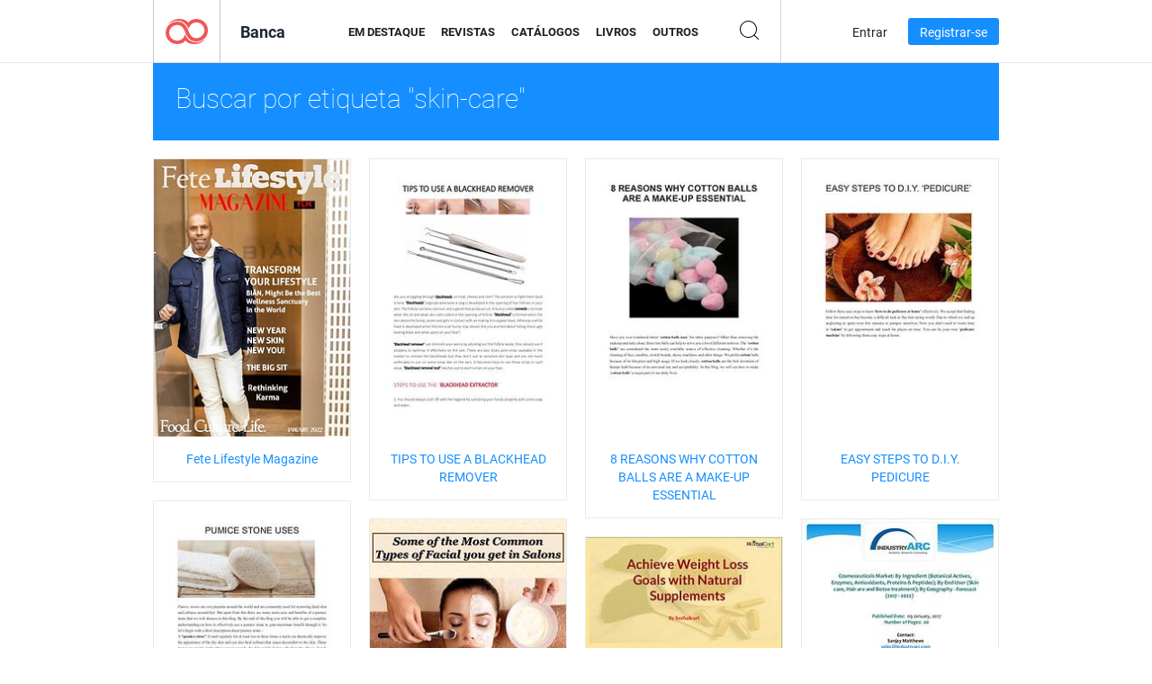

--- FILE ---
content_type: text/html; charset=UTF-8
request_url: https://newsstand.joomag.com/pt-BR/tag/skin-care
body_size: 7394
content:
<!DOCTYPE html>
<html
        lang="pt-BR"
        class="  jm-desktop"
        data-fb-app-id="185909391439821"
>
<head>
    <meta charset="utf-8">
    <meta http-equiv="X-UA-Compatible" content="IE=edge,chrome=1"/>
    <meta http-equiv="Content-Type" content="text/html; charset=utf-8"/>
    <meta name="csrf-token" content="Uhg_Af1VvmqJ_Y9gowwSZ0gwzTd2wc9F05o6iDQ-5z6M2cn4kZQz9QmsRV9Km_T--xoVqwxyAxl6RlSy_A1zDg">
    
    <title>Banca Joomag: Marcado com skin-care</title>

        <meta name="description" content="Publicação digital marcada com skin-care na Banca Joomag.
"/>
    <meta name="keywords" content="Joomag, banca digital, revista digital interativa, emagazine, revistas online, revista digital, revistas digitais, revista online, revista interativa, plataforma para publicação de revistas digitais interativas, venda de revistas, venda de revistas online, revista gratuita, revistas para smartphones, melhor revista, assinatura de revista, revista para android, revista pdf online, revista digital online, revista para ipad
"/>
    <meta property="fb:app_id" content="185909391439821"/>
    <meta property="og:description" content="Publicação digital marcada com skin-care na Banca Joomag.
"/>
    
    <meta property="og:title" content="Banca Joomag: Marcado com skin-care"/>
    
                <link rel="next" href="https://newsstand.joomag.com/pt-BR/tag/skin-care?page=2" />
                    <link rel="canonical" href="https://newsstand.joomag.com/pt-BR/tag/skin-care" />
    
    <script type="text/javascript" src="https://static.joomag.com/static/js/joomag.js?_=6.13.7"></script>

            <script type="text/javascript" data-cookieconsent="ignore">
            var dataLayer = [
                {
                    'name': '',
                    'email': '',
                    'user_id': '',
                    'account_id': '',
                    'account_plan': '',
                    'is_reader': false,
                    'is_owner': false,
                    'reg_date_timestamp': 0,
                    'hsc_token': '',
                    'office_code': ''
                }
            ];

            
                    </script>

        <!-- Google Tag Manager -->
        <script data-cookieconsent="ignore">(function(w,d,s,l,i){w[l]=w[l]||[];w[l].push({'gtm.start':
                    new Date().getTime(),event:'gtm.js'});var f=d.getElementsByTagName(s)[0],
                j=d.createElement(s),dl=l!='dataLayer'?'&l='+l:'';j.async=true;j.src=
                'https://www.googletagmanager.com/gtm.js?id='+i+dl;f.parentNode.insertBefore(j,f);
            })(window,document,'script','dataLayer','GTM-WVG733');</script>
        <!-- End Google Tag Manager -->
    
    <script type="text/javascript">
        (function(){
            var ie=function(){for(var a=3,b=document.createElement("div"),c=b.getElementsByTagName("i");b.innerHTML="\x3c!--[if gt IE "+ ++a+"]><i></i><![endif]--\x3e",c[0];);return 4<a?a:void 0}();

                if (ie < 9) {
                window.location.href = 'https://www.joomag.com/pt-BR/not-supported-browser';
            }
            })();
    </script>

            <link rel="apple-touch-icon" sizes="180x180" href=https://app.joomag.com/assets/ico/app/apple-touch-icon.png>
    
            <link rel="mask-icon" href="https://app.joomag.com//assets/ico/safari-pinned-tab.svg" color="#158fff">
    
            <link rel="icon" type="image/png" sizes="32x32" href=https://app.joomag.com/assets/ico/favicon-32x32.png>
        <link rel="icon" type="image/png" sizes="16x16" href=https://app.joomag.com/assets/ico/favicon-16x16.png>
    
    <!-- Error?-->
            <link type="text/css" rel="stylesheet" href="https://static.joomag.com/static/css/joomag.css?_=6.13.7" />
    
    <script type="text/javascript" src="//use.typekit.net/olb8zpk.js"></script>
    <script type="text/javascript">try{Typekit.load();}catch(e){}</script>
    <link type="text/css" rel="stylesheet" href=https://app.joomag.com/assets/fonts/fonts.css />

    <link type="text/css" rel="stylesheet" href="https://static.joomag.com/static/css/pages/newsstand.css?_=6.13.7" />
    <!-- HTML5 shim and Respond.js IE8 support of HTML5 elements and media queries -->
    <!--[if lt IE 9]>
    <script src="/assets/js/ie/html5shiv.js"></script>
    <script src="/assets/js/ie/respond.min.js"></script>
    <![endif]-->

    <script type="text/javascript" src="https://static.joomag.com/static/js/pages/newsstand.js?_=6.13.7"></script>    <script type="text/javascript" src="https://app.joomag.com//static/locale/pt-BR.js?_=6.13.7"></script>

    
        <script>
        (function(i,s,o,g,r,a,m){i['GoogleAnalyticsObject']=r;i[r]=i[r]||function(){
            (i[r].q=i[r].q||[]).push(arguments)},i[r].l=1*new Date();a=s.createElement(o),
                m=s.getElementsByTagName(o)[0];a.async=1;a.src=g;m.parentNode.insertBefore(a,m)
        })(window,document,'script','//www.google-analytics.com/analytics.js','ga');

        ga('create', "UA-7054419-13", "newsstand.joomag.com");

        
                ga('send', 'pageview');
    </script>
    

    

            <script>
                window.intercomSettings = {"app_id":"ue3kdzui"};
            </script>

            <script id="Cookiebot" src="https://consent.cookiebot.com/uc.js" data-cbid="bb88d228-984f-4d2c-b2ec-9d951dcda17c"
                data-blockingmode="auto" type="text/javascript"
                data-culture="pt"
                data-georegions="{'region':'AT, BE, BG, CY, CZ, DE, DK, EE, ES, FI, FR, GR, HR, HU, IE, IT, LT, LU, LV, MT, NL, PL, PT, RO, SE, SI, SK, GB','cbid':'4a9f286a-b352-4636-9d11-6f206899f7f9'},{'region':'US-06','cbid':'ee318ebf-3d44-4733-ba6f-e41dc7db7ef4'}"></script>
    
            <base href="https://app.joomag.com/">
    </head>
<body data-environment="production" class="">
<!-- Google Tag Manager (noscript) -->
<noscript><iframe src="https://www.googletagmanager.com/ns.html?id=GTM-WVG733"
                  height="0" width="0" style="display:none;visibility:hidden"></iframe></noscript>
<!-- End Google Tag Manager (noscript) -->

    
<header class="j-header j-header-newsstand">
    <div class="container j-newsstand-header-container">
        <div class="j-header-nav navbar navbar-default" data-opened-page="newsstand">
            <div class="j-logo-container navbar-header">
                <a href="https://newsstand.joomag.com/pt-BR/featured" title="Início" rel="home">
                    <img class="j-logo" src="https://app.joomag.com/p.gif" alt="Início" />
                </a>
            </div>
            <div class="j-header-page-title">
                Banca            </div>
            <nav class="j-main-navbar">
                <div class="j-head-navigation-wrapper">
                    <ul class="nav navbar-nav" role="navigation">
                        <li>
                            <a href="https://newsstand.joomag.com/pt-BR/featured" data-page="featured">
                                Em Destaque                            </a>
                        </li>
                        <li>
                            <a href="https://newsstand.joomag.com/pt-BR/magazines" data-page="magazines">
                                Revistas                            </a>
                        </li>
                        <li>
                            <a href="https://newsstand.joomag.com/pt-BR/catalogues" data-page="catalogues">
                                Catálogos                            </a>
                        </li>
                        <li>
                            <a href="https://newsstand.joomag.com/pt-BR/e-books" data-page="e-books">
                                Livros                            </a>
                        </li>
                        <li>
                            <a href="https://newsstand.joomag.com/pt-BR/others" data-page="others">
                                Outros                            </a>
                        </li>
                    </ul>
                    <div class="j-main-search-panel-container">
                        <div class="j-main-search-panel ">
                            <form method="get" action="https://newsstand.joomag.com/pt-BR">
                                <input class="j-search-input" name="q" value="" placeholder="Inserir título..."/>
                                <input type="hidden" name="_csrf_token" value="Uhg_Af1VvmqJ_Y9gowwSZ0gwzTd2wc9F05o6iDQ-5z6M2cn4kZQz9QmsRV9Km_T--xoVqwxyAxl6RlSy_A1zDg">
                            </form>
                            <a href="#" class="j-search-btn">
                                <span class="j-search-btn-icon"></span>
                            </a>
                        </div>
                    </div>
                </div>
            </nav>
            <nav class="navbar-right j-login-toolbar-container">
                                        <ul class="j-unlogged-menu">
                        <li>
                            <a href="https://app.joomag.com/pt-BR/login?reader" class="btn btn-sm j-login-btn">Entrar</a>
                        </li>
                        <li>
                            <a href="https://app.joomag.com/pt-BR/signup/newsstand" class="btn btn-sm j-signup-btn">Registrar-se</a>
                        </li>
                    </ul>
                            </nav>
        </div>
    </div>
    <script type="text/javascript">
        (function(e){
            // Setup Main navigation
            var activePage = '';

            if (activePage !== '') {
                $('.j-header-newsstand .j-main-navbar a[data-page="' + activePage + '"]').addClass('active');
            }

            // Setup newsstand search box
            {
                var $newsstandNav = $('.j-header.j-header-newsstand'),
                    $searchPanel = $newsstandNav.find('.j-main-search-panel'),
                    $searchBtn = $searchPanel.find('.j-search-btn'),
                    $searchInput = $searchPanel.find('.j-search-input');

                if( $searchPanel.is('.active') ) {
                    $searchPanel.addClass('active');
                }

                $searchBtn.click(function(e){
                    e.preventDefault();

                    if( $searchPanel.is('.active') ) {
                        $searchPanel.removeClass('active');
                        $searchInput.val('');
                    } else {
                        $searchPanel.addClass('active');
                        $searchInput.focus();
                    }
                });
            }
        })();
    </script>
</header>
    <div class="j-content">
        <script type="text/javascript" src="https://app.joomag.com//static/locale/pages/newsstand/pt-BR.js?_=6.13.7"></script>
<div class="j-newsstand-page container">
<script type="text/template" id="jMagItemTPL">
    <div class="j-magazine <%- cssClass %> <%- blurryCssClass %>" <%- customAttributeStr %> itemscope itemtype="http://schema.org/Article">
        <a class="mag-image-wrap" href="<%- infoPage %>" title="<%- title %>">
            <img class="j-cover" src="<%- cover %>" alt="<%- title %>" itemprop="image"/>
            <%- blurOverlayHtml %>
            <span class="j-hover-overlay">Ler Agora</span>
        </a>
        <div class="j-title-box">
            <h3 class="j-title" itemprop="name"><a href="<%- infoPage %>"><%- title %></a></h3>
        </div>
        <div class="j-details-box">
            <i class="j-arrow"></i>
            <a class="j-title" href="<%- infoPage %>" itemprop="url"><%- title %></a>
            <p>
                Categoria: <a href="<%- categoryPage %>"><%- category %></a>
            </p>
        </div>
    </div>
</script>


<div class="j-search-details-block">
    <h2>Buscar por etiqueta "skin-care"</h2>
</div>
<div class="j-magazines-column-view">
        <div class="j-magazine j-mag-invisible " data-details='{&quot;uid&quot;:&quot;0369857001641868999&quot;,&quot;title&quot;:&quot;Fete Lifestyle Magazine&quot;,&quot;cover&quot;:&quot;https:\/\/s12cdn.joomag.com\/res_mag\/0\/177\/177880\/2608419\/thumbs\/63205679s.jpg?1768593686&quot;,&quot;volume&quot;:&quot;January 2022 - Lifestyle Issue&quot;,&quot;category&quot;:null,&quot;url&quot;:&quot;https:\/\/viewer.joomag.com\/fete-lifestyle-magazine-january-2022-lifestyle-issue\/0369857001641868999&quot;,&quot;infoPage&quot;:&quot;https:\/\/newsstand.joomag.com\/pt-BR\/fete-lifestyle-magazine-january-2022-lifestyle-issue\/0369857001641868999&quot;,&quot;categoryPage&quot;:&quot;https:\/\/newsstand.joomag.com\/pt-BR\/magazines\/\/&quot;,&quot;magInfo&quot;:&quot;https:\/\/newsstand.joomag.com\/pt-BR\/fete-lifestyle-magazine-january-2022-lifestyle-issue\/0369857001641868999&quot;,&quot;width&quot;:595,&quot;height&quot;:841,&quot;showAdultOverlay&quot;:0,&quot;cssClass&quot;:&quot;j-mag-invisible&quot;}' itemscope itemtype="http://schema.org/Article">
        <a class="mag-image-wrap" href="https://newsstand.joomag.com/pt-BR/fete-lifestyle-magazine-january-2022-lifestyle-issue/0369857001641868999" title="Fete Lifestyle Magazine">
            <img class="j-cover" src="https://s12cdn.joomag.com/res_mag/0/177/177880/2608419/thumbs/63205679s.jpg?1768593686" alt="Fete Lifestyle Magazine" itemprop="image"/>
            
            <span class="j-hover-overlay">Ler Agora</span>
        </a>
        <div class="j-title-box">
            <h3 class="j-title" itemprop="name"><a href="https://newsstand.joomag.com/pt-BR/fete-lifestyle-magazine-january-2022-lifestyle-issue/0369857001641868999">Fete Lifestyle Magazine</a></h3>
        </div>
        <div class="j-details-box">
            <i class="j-arrow"></i>
            <a class="j-title" href="https://newsstand.joomag.com/pt-BR/fete-lifestyle-magazine-january-2022-lifestyle-issue/0369857001641868999" itemprop="url">Fete Lifestyle Magazine</a>
            <p>
                Categoria: <a href="https://newsstand.joomag.com/pt-BR/magazines//"></a>
            </p>
        </div>
    </div>
    <div class="j-magazine j-mag-invisible " data-details='{&quot;uid&quot;:&quot;0686967001517916575&quot;,&quot;title&quot;:&quot;TIPS TO USE A BLACKHEAD REMOVER&quot;,&quot;cover&quot;:&quot;https:\/\/s12cdn.joomag.com\/res_mag\/0\/749\/749603\/1447139\/thumbs\/34804238s.jpg?1558099719&quot;,&quot;volume&quot;:&quot;TIPS TO USE A BLACKHEAD REMOVER&quot;,&quot;category&quot;:&quot;Beleza&quot;,&quot;url&quot;:&quot;https:\/\/viewer.joomag.com\/tips-to-use-a-blackhead-remover-tips-to-use-a-blackhead-remover\/0686967001517916575&quot;,&quot;infoPage&quot;:&quot;https:\/\/newsstand.joomag.com\/pt-BR\/tips-to-use-a-blackhead-remover-tips-to-use-a-blackhead-remover\/0686967001517916575&quot;,&quot;categoryPage&quot;:&quot;https:\/\/newsstand.joomag.com\/pt-BR\/e-books\/fashion-and-style\/beauty&quot;,&quot;magInfo&quot;:&quot;https:\/\/newsstand.joomag.com\/pt-BR\/tips-to-use-a-blackhead-remover-tips-to-use-a-blackhead-remover\/0686967001517916575&quot;,&quot;width&quot;:595,&quot;height&quot;:841,&quot;showAdultOverlay&quot;:0,&quot;cssClass&quot;:&quot;j-mag-invisible&quot;}' itemscope itemtype="http://schema.org/Article">
        <a class="mag-image-wrap" href="https://newsstand.joomag.com/pt-BR/tips-to-use-a-blackhead-remover-tips-to-use-a-blackhead-remover/0686967001517916575" title="TIPS TO USE A BLACKHEAD REMOVER">
            <img class="j-cover" src="https://s12cdn.joomag.com/res_mag/0/749/749603/1447139/thumbs/34804238s.jpg?1558099719" alt="TIPS TO USE A BLACKHEAD REMOVER" itemprop="image"/>
            
            <span class="j-hover-overlay">Ler Agora</span>
        </a>
        <div class="j-title-box">
            <h3 class="j-title" itemprop="name"><a href="https://newsstand.joomag.com/pt-BR/tips-to-use-a-blackhead-remover-tips-to-use-a-blackhead-remover/0686967001517916575">TIPS TO USE A BLACKHEAD REMOVER</a></h3>
        </div>
        <div class="j-details-box">
            <i class="j-arrow"></i>
            <a class="j-title" href="https://newsstand.joomag.com/pt-BR/tips-to-use-a-blackhead-remover-tips-to-use-a-blackhead-remover/0686967001517916575" itemprop="url">TIPS TO USE A BLACKHEAD REMOVER</a>
            <p>
                Categoria: <a href="https://newsstand.joomag.com/pt-BR/e-books/fashion-and-style/beauty">Beleza</a>
            </p>
        </div>
    </div>
    <div class="j-magazine j-mag-invisible " data-details='{&quot;uid&quot;:&quot;0502789001517916165&quot;,&quot;title&quot;:&quot;8 REASONS WHY COTTON BALLS ARE A MAKE-UP ESSENTIAL&quot;,&quot;cover&quot;:&quot;https:\/\/s12cdn.joomag.com\/res_mag\/0\/749\/749603\/1447120\/thumbs\/34804081s.jpg?1558099719&quot;,&quot;volume&quot;:&quot;8 REASONS WHY COTTON BALLS ARE A MAKE&quot;,&quot;category&quot;:&quot;Beleza&quot;,&quot;url&quot;:&quot;https:\/\/viewer.joomag.com\/8-reasons-why-cotton-balls-are-a-make-up-essential-8-reasons-why-cotton-balls-are-a-make\/0502789001517916165&quot;,&quot;infoPage&quot;:&quot;https:\/\/newsstand.joomag.com\/pt-BR\/8-reasons-why-cotton-balls-are-a-make-up-essential-8-reasons-why-cotton-balls-are-a-make\/0502789001517916165&quot;,&quot;categoryPage&quot;:&quot;https:\/\/newsstand.joomag.com\/pt-BR\/e-books\/fashion-and-style\/beauty&quot;,&quot;magInfo&quot;:&quot;https:\/\/newsstand.joomag.com\/pt-BR\/8-reasons-why-cotton-balls-are-a-make-up-essential-8-reasons-why-cotton-balls-are-a-make\/0502789001517916165&quot;,&quot;width&quot;:595,&quot;height&quot;:841,&quot;showAdultOverlay&quot;:0,&quot;cssClass&quot;:&quot;j-mag-invisible&quot;}' itemscope itemtype="http://schema.org/Article">
        <a class="mag-image-wrap" href="https://newsstand.joomag.com/pt-BR/8-reasons-why-cotton-balls-are-a-make-up-essential-8-reasons-why-cotton-balls-are-a-make/0502789001517916165" title="8 REASONS WHY COTTON BALLS ARE A MAKE-UP ESSENTIAL">
            <img class="j-cover" src="https://s12cdn.joomag.com/res_mag/0/749/749603/1447120/thumbs/34804081s.jpg?1558099719" alt="8 REASONS WHY COTTON BALLS ARE A MAKE-UP ESSENTIAL" itemprop="image"/>
            
            <span class="j-hover-overlay">Ler Agora</span>
        </a>
        <div class="j-title-box">
            <h3 class="j-title" itemprop="name"><a href="https://newsstand.joomag.com/pt-BR/8-reasons-why-cotton-balls-are-a-make-up-essential-8-reasons-why-cotton-balls-are-a-make/0502789001517916165">8 REASONS WHY COTTON BALLS ARE A MAKE-UP ESSENTIAL</a></h3>
        </div>
        <div class="j-details-box">
            <i class="j-arrow"></i>
            <a class="j-title" href="https://newsstand.joomag.com/pt-BR/8-reasons-why-cotton-balls-are-a-make-up-essential-8-reasons-why-cotton-balls-are-a-make/0502789001517916165" itemprop="url">8 REASONS WHY COTTON BALLS ARE A MAKE-UP ESSENTIAL</a>
            <p>
                Categoria: <a href="https://newsstand.joomag.com/pt-BR/e-books/fashion-and-style/beauty">Beleza</a>
            </p>
        </div>
    </div>
    <div class="j-magazine j-mag-invisible " data-details='{&quot;uid&quot;:&quot;0941900001517915632&quot;,&quot;title&quot;:&quot;EASY STEPS TO D.I.Y. PEDICURE&quot;,&quot;cover&quot;:&quot;https:\/\/s12cdn.joomag.com\/res_mag\/0\/749\/749603\/1447109\/thumbs\/34803996s.jpg?1558099719&quot;,&quot;volume&quot;:&quot;EASY STEPS TO DIY PEDICURE&quot;,&quot;category&quot;:&quot;Beleza&quot;,&quot;url&quot;:&quot;https:\/\/viewer.joomag.com\/easy-steps-to-diy-pedicure-easy-steps-to-diy-pedicure\/0941900001517915632&quot;,&quot;infoPage&quot;:&quot;https:\/\/newsstand.joomag.com\/pt-BR\/easy-steps-to-diy-pedicure-easy-steps-to-diy-pedicure\/0941900001517915632&quot;,&quot;categoryPage&quot;:&quot;https:\/\/newsstand.joomag.com\/pt-BR\/e-books\/fashion-and-style\/beauty&quot;,&quot;magInfo&quot;:&quot;https:\/\/newsstand.joomag.com\/pt-BR\/easy-steps-to-diy-pedicure-easy-steps-to-diy-pedicure\/0941900001517915632&quot;,&quot;width&quot;:595,&quot;height&quot;:841,&quot;showAdultOverlay&quot;:0,&quot;cssClass&quot;:&quot;j-mag-invisible&quot;}' itemscope itemtype="http://schema.org/Article">
        <a class="mag-image-wrap" href="https://newsstand.joomag.com/pt-BR/easy-steps-to-diy-pedicure-easy-steps-to-diy-pedicure/0941900001517915632" title="EASY STEPS TO D.I.Y. PEDICURE">
            <img class="j-cover" src="https://s12cdn.joomag.com/res_mag/0/749/749603/1447109/thumbs/34803996s.jpg?1558099719" alt="EASY STEPS TO D.I.Y. PEDICURE" itemprop="image"/>
            
            <span class="j-hover-overlay">Ler Agora</span>
        </a>
        <div class="j-title-box">
            <h3 class="j-title" itemprop="name"><a href="https://newsstand.joomag.com/pt-BR/easy-steps-to-diy-pedicure-easy-steps-to-diy-pedicure/0941900001517915632">EASY STEPS TO D.I.Y. PEDICURE</a></h3>
        </div>
        <div class="j-details-box">
            <i class="j-arrow"></i>
            <a class="j-title" href="https://newsstand.joomag.com/pt-BR/easy-steps-to-diy-pedicure-easy-steps-to-diy-pedicure/0941900001517915632" itemprop="url">EASY STEPS TO D.I.Y. PEDICURE</a>
            <p>
                Categoria: <a href="https://newsstand.joomag.com/pt-BR/e-books/fashion-and-style/beauty">Beleza</a>
            </p>
        </div>
    </div>
    <div class="j-magazine j-mag-invisible " data-details='{&quot;uid&quot;:&quot;0030090001517914736&quot;,&quot;title&quot;:&quot;PUMICE STONE USES&quot;,&quot;cover&quot;:&quot;https:\/\/s12cdn.joomag.com\/res_mag\/0\/749\/749603\/1447070\/thumbs\/34803337s.jpg?1558099719&quot;,&quot;volume&quot;:&quot;PUMICE STONE USES&quot;,&quot;category&quot;:&quot;Beleza&quot;,&quot;url&quot;:&quot;https:\/\/viewer.joomag.com\/pumice-stone-uses-pumice-stone-uses\/0030090001517914736&quot;,&quot;infoPage&quot;:&quot;https:\/\/newsstand.joomag.com\/pt-BR\/pumice-stone-uses-pumice-stone-uses\/0030090001517914736&quot;,&quot;categoryPage&quot;:&quot;https:\/\/newsstand.joomag.com\/pt-BR\/e-books\/fashion-and-style\/beauty&quot;,&quot;magInfo&quot;:&quot;https:\/\/newsstand.joomag.com\/pt-BR\/pumice-stone-uses-pumice-stone-uses\/0030090001517914736&quot;,&quot;width&quot;:595,&quot;height&quot;:841,&quot;showAdultOverlay&quot;:0,&quot;cssClass&quot;:&quot;j-mag-invisible&quot;}' itemscope itemtype="http://schema.org/Article">
        <a class="mag-image-wrap" href="https://newsstand.joomag.com/pt-BR/pumice-stone-uses-pumice-stone-uses/0030090001517914736" title="PUMICE STONE USES">
            <img class="j-cover" src="https://s12cdn.joomag.com/res_mag/0/749/749603/1447070/thumbs/34803337s.jpg?1558099719" alt="PUMICE STONE USES" itemprop="image"/>
            
            <span class="j-hover-overlay">Ler Agora</span>
        </a>
        <div class="j-title-box">
            <h3 class="j-title" itemprop="name"><a href="https://newsstand.joomag.com/pt-BR/pumice-stone-uses-pumice-stone-uses/0030090001517914736">PUMICE STONE USES</a></h3>
        </div>
        <div class="j-details-box">
            <i class="j-arrow"></i>
            <a class="j-title" href="https://newsstand.joomag.com/pt-BR/pumice-stone-uses-pumice-stone-uses/0030090001517914736" itemprop="url">PUMICE STONE USES</a>
            <p>
                Categoria: <a href="https://newsstand.joomag.com/pt-BR/e-books/fashion-and-style/beauty">Beleza</a>
            </p>
        </div>
    </div>
    <div class="j-magazine j-mag-invisible " data-details='{&quot;uid&quot;:&quot;0254235001511989144&quot;,&quot;title&quot;:&quot;Some of the Most Common Types of Facial you get in Salons&quot;,&quot;cover&quot;:&quot;https:\/\/s10cdn.joomag.com\/res_mag\/0\/398\/398688\/1371563\/thumbs\/32996023s.jpg?1558099627&quot;,&quot;volume&quot;:&quot;Some of the Most Common Types of Facial&quot;,&quot;category&quot;:&quot;Beleza&quot;,&quot;url&quot;:&quot;https:\/\/viewer.joomag.com\/some-of-the-most-common-types-of-facial-you-get-in-salons-some-of-the-most-common-types-of-facial\/0254235001511989144&quot;,&quot;infoPage&quot;:&quot;https:\/\/newsstand.joomag.com\/pt-BR\/some-of-the-most-common-types-of-facial-you-get-in-salons-some-of-the-most-common-types-of-facial\/0254235001511989144&quot;,&quot;categoryPage&quot;:&quot;https:\/\/newsstand.joomag.com\/pt-BR\/\/fashion-and-style\/beauty&quot;,&quot;magInfo&quot;:&quot;https:\/\/newsstand.joomag.com\/pt-BR\/some-of-the-most-common-types-of-facial-you-get-in-salons-some-of-the-most-common-types-of-facial\/0254235001511989144&quot;,&quot;width&quot;:720,&quot;height&quot;:540,&quot;showAdultOverlay&quot;:0,&quot;cssClass&quot;:&quot;j-mag-invisible&quot;}' itemscope itemtype="http://schema.org/Article">
        <a class="mag-image-wrap" href="https://newsstand.joomag.com/pt-BR/some-of-the-most-common-types-of-facial-you-get-in-salons-some-of-the-most-common-types-of-facial/0254235001511989144" title="Some of the Most Common Types of Facial you get in Salons">
            <img class="j-cover" src="https://s10cdn.joomag.com/res_mag/0/398/398688/1371563/thumbs/32996023s.jpg?1558099627" alt="Some of the Most Common Types of Facial you get in Salons" itemprop="image"/>
            
            <span class="j-hover-overlay">Ler Agora</span>
        </a>
        <div class="j-title-box">
            <h3 class="j-title" itemprop="name"><a href="https://newsstand.joomag.com/pt-BR/some-of-the-most-common-types-of-facial-you-get-in-salons-some-of-the-most-common-types-of-facial/0254235001511989144">Some of the Most Common Types of Facial you get in Salons</a></h3>
        </div>
        <div class="j-details-box">
            <i class="j-arrow"></i>
            <a class="j-title" href="https://newsstand.joomag.com/pt-BR/some-of-the-most-common-types-of-facial-you-get-in-salons-some-of-the-most-common-types-of-facial/0254235001511989144" itemprop="url">Some of the Most Common Types of Facial you get in Salons</a>
            <p>
                Categoria: <a href="https://newsstand.joomag.com/pt-BR//fashion-and-style/beauty">Beleza</a>
            </p>
        </div>
    </div>
    <div class="j-magazine j-mag-invisible " data-details='{&quot;uid&quot;:&quot;0730009001503511252&quot;,&quot;title&quot;:&quot;Cosmeceuticals Market Expects Europe To Register High Growth Durin&quot;,&quot;cover&quot;:&quot;https:\/\/s10cdn.joomag.com\/res_mag\/0\/508\/508529\/1254669\/thumbs\/30269903s.jpg?1558099473&quot;,&quot;volume&quot;:&quot;Cosmeceuticals Market&quot;,&quot;category&quot;:&quot;Beleza&quot;,&quot;url&quot;:&quot;https:\/\/viewer.joomag.com\/cosmeceuticals-market-expects-europe-to-register-high-growth-durin-cosmeceuticals-market\/0730009001503511252&quot;,&quot;infoPage&quot;:&quot;https:\/\/newsstand.joomag.com\/pt-BR\/cosmeceuticals-market-expects-europe-to-register-high-growth-durin-cosmeceuticals-market\/0730009001503511252&quot;,&quot;categoryPage&quot;:&quot;https:\/\/newsstand.joomag.com\/pt-BR\/others\/fashion-and-style\/beauty&quot;,&quot;magInfo&quot;:&quot;https:\/\/newsstand.joomag.com\/pt-BR\/cosmeceuticals-market-expects-europe-to-register-high-growth-durin-cosmeceuticals-market\/0730009001503511252&quot;,&quot;width&quot;:720,&quot;height&quot;:540,&quot;showAdultOverlay&quot;:0,&quot;cssClass&quot;:&quot;j-mag-invisible&quot;}' itemscope itemtype="http://schema.org/Article">
        <a class="mag-image-wrap" href="https://newsstand.joomag.com/pt-BR/cosmeceuticals-market-expects-europe-to-register-high-growth-durin-cosmeceuticals-market/0730009001503511252" title="Cosmeceuticals Market Expects Europe To Register High Growth Durin">
            <img class="j-cover" src="https://s10cdn.joomag.com/res_mag/0/508/508529/1254669/thumbs/30269903s.jpg?1558099473" alt="Cosmeceuticals Market Expects Europe To Register High Growth Durin" itemprop="image"/>
            
            <span class="j-hover-overlay">Ler Agora</span>
        </a>
        <div class="j-title-box">
            <h3 class="j-title" itemprop="name"><a href="https://newsstand.joomag.com/pt-BR/cosmeceuticals-market-expects-europe-to-register-high-growth-durin-cosmeceuticals-market/0730009001503511252">Cosmeceuticals Market Expects Europe To Register High Growth Durin</a></h3>
        </div>
        <div class="j-details-box">
            <i class="j-arrow"></i>
            <a class="j-title" href="https://newsstand.joomag.com/pt-BR/cosmeceuticals-market-expects-europe-to-register-high-growth-durin-cosmeceuticals-market/0730009001503511252" itemprop="url">Cosmeceuticals Market Expects Europe To Register High Growth Durin</a>
            <p>
                Categoria: <a href="https://newsstand.joomag.com/pt-BR/others/fashion-and-style/beauty">Beleza</a>
            </p>
        </div>
    </div>
    <div class="j-magazine j-mag-invisible " data-details='{&quot;uid&quot;:&quot;0071243001491892244&quot;,&quot;title&quot;:&quot;weight loss&quot;,&quot;cover&quot;:&quot;https:\/\/s11cdn.joomag.com\/res_mag\/0\/555\/555974\/1085554\/thumbs\/26905433s.jpg?1558099191&quot;,&quot;volume&quot;:&quot;Achieve Weight Loss Goals with Natural Supplements&quot;,&quot;category&quot;:&quot;Sa\u00fade &amp; Fitness&quot;,&quot;url&quot;:&quot;https:\/\/viewer.joomag.com\/weight-loss-achieve-weight-loss-goals-with-natural-supplements\/0071243001491892244&quot;,&quot;infoPage&quot;:&quot;https:\/\/newsstand.joomag.com\/pt-BR\/weight-loss-achieve-weight-loss-goals-with-natural-supplements\/0071243001491892244&quot;,&quot;categoryPage&quot;:&quot;https:\/\/newsstand.joomag.com\/pt-BR\/others\/women\/health-and-fitness&quot;,&quot;magInfo&quot;:&quot;https:\/\/newsstand.joomag.com\/pt-BR\/weight-loss-achieve-weight-loss-goals-with-natural-supplements\/0071243001491892244&quot;,&quot;width&quot;:720,&quot;height&quot;:405,&quot;showAdultOverlay&quot;:0,&quot;cssClass&quot;:&quot;j-mag-invisible&quot;}' itemscope itemtype="http://schema.org/Article">
        <a class="mag-image-wrap" href="https://newsstand.joomag.com/pt-BR/weight-loss-achieve-weight-loss-goals-with-natural-supplements/0071243001491892244" title="weight loss">
            <img class="j-cover" src="https://s11cdn.joomag.com/res_mag/0/555/555974/1085554/thumbs/26905433s.jpg?1558099191" alt="weight loss" itemprop="image"/>
            
            <span class="j-hover-overlay">Ler Agora</span>
        </a>
        <div class="j-title-box">
            <h3 class="j-title" itemprop="name"><a href="https://newsstand.joomag.com/pt-BR/weight-loss-achieve-weight-loss-goals-with-natural-supplements/0071243001491892244">weight loss</a></h3>
        </div>
        <div class="j-details-box">
            <i class="j-arrow"></i>
            <a class="j-title" href="https://newsstand.joomag.com/pt-BR/weight-loss-achieve-weight-loss-goals-with-natural-supplements/0071243001491892244" itemprop="url">weight loss</a>
            <p>
                Categoria: <a href="https://newsstand.joomag.com/pt-BR/others/women/health-and-fitness">Sa&uacute;de &amp; Fitness</a>
            </p>
        </div>
    </div>
    <div class="j-magazine j-mag-invisible " data-details='{&quot;uid&quot;:&quot;0705659001491837651&quot;,&quot;title&quot;:&quot;Changing Temperatures and Skin Care&quot;,&quot;cover&quot;:&quot;https:\/\/s10cdn.joomag.com\/res_mag\/0\/398\/398688\/1084771\/thumbs\/26886469s.jpg?1558099191&quot;,&quot;volume&quot;:&quot;Changing Temperatures and Skin Care&quot;,&quot;category&quot;:&quot;Beleza&quot;,&quot;url&quot;:&quot;https:\/\/viewer.joomag.com\/changing-temperatures-and-skin-care-changing-temperatures-and-skin-care\/0705659001491837651&quot;,&quot;infoPage&quot;:&quot;https:\/\/newsstand.joomag.com\/pt-BR\/changing-temperatures-and-skin-care-changing-temperatures-and-skin-care\/0705659001491837651&quot;,&quot;categoryPage&quot;:&quot;https:\/\/newsstand.joomag.com\/pt-BR\/\/fashion-and-style\/beauty&quot;,&quot;magInfo&quot;:&quot;https:\/\/newsstand.joomag.com\/pt-BR\/changing-temperatures-and-skin-care-changing-temperatures-and-skin-care\/0705659001491837651&quot;,&quot;width&quot;:540,&quot;height&quot;:405,&quot;showAdultOverlay&quot;:0,&quot;cssClass&quot;:&quot;j-mag-invisible&quot;}' itemscope itemtype="http://schema.org/Article">
        <a class="mag-image-wrap" href="https://newsstand.joomag.com/pt-BR/changing-temperatures-and-skin-care-changing-temperatures-and-skin-care/0705659001491837651" title="Changing Temperatures and Skin Care">
            <img class="j-cover" src="https://s10cdn.joomag.com/res_mag/0/398/398688/1084771/thumbs/26886469s.jpg?1558099191" alt="Changing Temperatures and Skin Care" itemprop="image"/>
            
            <span class="j-hover-overlay">Ler Agora</span>
        </a>
        <div class="j-title-box">
            <h3 class="j-title" itemprop="name"><a href="https://newsstand.joomag.com/pt-BR/changing-temperatures-and-skin-care-changing-temperatures-and-skin-care/0705659001491837651">Changing Temperatures and Skin Care</a></h3>
        </div>
        <div class="j-details-box">
            <i class="j-arrow"></i>
            <a class="j-title" href="https://newsstand.joomag.com/pt-BR/changing-temperatures-and-skin-care-changing-temperatures-and-skin-care/0705659001491837651" itemprop="url">Changing Temperatures and Skin Care</a>
            <p>
                Categoria: <a href="https://newsstand.joomag.com/pt-BR//fashion-and-style/beauty">Beleza</a>
            </p>
        </div>
    </div>
    <div class="j-magazine j-mag-invisible " data-details='{&quot;uid&quot;:&quot;0897840001488386277&quot;,&quot;title&quot;:&quot;The Why&amp;#39;s Of Dermatology&quot;,&quot;cover&quot;:&quot;https:\/\/s10cdn.joomag.com\/res_mag\/0\/398\/398688\/1039618\/thumbs\/25835168s.jpg?1558099130&quot;,&quot;volume&quot;:&quot;The Why&amp;#39;s Of Dermatology&quot;,&quot;category&quot;:&quot;Beleza&quot;,&quot;url&quot;:&quot;https:\/\/viewer.joomag.com\/the-whys-of-dermatology-the-whys-of-dermatology\/0897840001488386277&quot;,&quot;infoPage&quot;:&quot;https:\/\/newsstand.joomag.com\/pt-BR\/the-whys-of-dermatology-the-whys-of-dermatology\/0897840001488386277&quot;,&quot;categoryPage&quot;:&quot;https:\/\/newsstand.joomag.com\/pt-BR\/\/fashion-and-style\/beauty&quot;,&quot;magInfo&quot;:&quot;https:\/\/newsstand.joomag.com\/pt-BR\/the-whys-of-dermatology-the-whys-of-dermatology\/0897840001488386277&quot;,&quot;width&quot;:960,&quot;height&quot;:540,&quot;showAdultOverlay&quot;:0,&quot;cssClass&quot;:&quot;j-mag-invisible&quot;}' itemscope itemtype="http://schema.org/Article">
        <a class="mag-image-wrap" href="https://newsstand.joomag.com/pt-BR/the-whys-of-dermatology-the-whys-of-dermatology/0897840001488386277" title="The Why's Of Dermatology">
            <img class="j-cover" src="https://s10cdn.joomag.com/res_mag/0/398/398688/1039618/thumbs/25835168s.jpg?1558099130" alt="The Why's Of Dermatology" itemprop="image"/>
            
            <span class="j-hover-overlay">Ler Agora</span>
        </a>
        <div class="j-title-box">
            <h3 class="j-title" itemprop="name"><a href="https://newsstand.joomag.com/pt-BR/the-whys-of-dermatology-the-whys-of-dermatology/0897840001488386277">The Why's Of Dermatology</a></h3>
        </div>
        <div class="j-details-box">
            <i class="j-arrow"></i>
            <a class="j-title" href="https://newsstand.joomag.com/pt-BR/the-whys-of-dermatology-the-whys-of-dermatology/0897840001488386277" itemprop="url">The Why's Of Dermatology</a>
            <p>
                Categoria: <a href="https://newsstand.joomag.com/pt-BR//fashion-and-style/beauty">Beleza</a>
            </p>
        </div>
    </div>
    <div class="j-magazine j-mag-invisible " data-details='{&quot;uid&quot;:&quot;0045832001484077313&quot;,&quot;title&quot;:&quot;What Can I Expect at My First Visit to a Massage Therapist?&quot;,&quot;cover&quot;:&quot;https:\/\/s10cdn.joomag.com\/res_mag\/0\/398\/398688\/982371\/thumbs\/24513721s.jpg?1558099034&quot;,&quot;volume&quot;:&quot;First Visit to a Massage Therapist&quot;,&quot;category&quot;:&quot;Beleza&quot;,&quot;url&quot;:&quot;https:\/\/viewer.joomag.com\/what-can-i-expect-at-my-first-visit-to-a-massage-therapist-first-visit-to-a-massage-therapist\/0045832001484077313&quot;,&quot;infoPage&quot;:&quot;https:\/\/newsstand.joomag.com\/pt-BR\/what-can-i-expect-at-my-first-visit-to-a-massage-therapist-first-visit-to-a-massage-therapist\/0045832001484077313&quot;,&quot;categoryPage&quot;:&quot;https:\/\/newsstand.joomag.com\/pt-BR\/others\/fashion-and-style\/beauty&quot;,&quot;magInfo&quot;:&quot;https:\/\/newsstand.joomag.com\/pt-BR\/what-can-i-expect-at-my-first-visit-to-a-massage-therapist-first-visit-to-a-massage-therapist\/0045832001484077313&quot;,&quot;width&quot;:720,&quot;height&quot;:540,&quot;showAdultOverlay&quot;:0,&quot;cssClass&quot;:&quot;j-mag-invisible&quot;}' itemscope itemtype="http://schema.org/Article">
        <a class="mag-image-wrap" href="https://newsstand.joomag.com/pt-BR/what-can-i-expect-at-my-first-visit-to-a-massage-therapist-first-visit-to-a-massage-therapist/0045832001484077313" title="What Can I Expect at My First Visit to a Massage Therapist?">
            <img class="j-cover" src="https://s10cdn.joomag.com/res_mag/0/398/398688/982371/thumbs/24513721s.jpg?1558099034" alt="What Can I Expect at My First Visit to a Massage Therapist?" itemprop="image"/>
            
            <span class="j-hover-overlay">Ler Agora</span>
        </a>
        <div class="j-title-box">
            <h3 class="j-title" itemprop="name"><a href="https://newsstand.joomag.com/pt-BR/what-can-i-expect-at-my-first-visit-to-a-massage-therapist-first-visit-to-a-massage-therapist/0045832001484077313">What Can I Expect at My First Visit to a Massage Therapist?</a></h3>
        </div>
        <div class="j-details-box">
            <i class="j-arrow"></i>
            <a class="j-title" href="https://newsstand.joomag.com/pt-BR/what-can-i-expect-at-my-first-visit-to-a-massage-therapist-first-visit-to-a-massage-therapist/0045832001484077313" itemprop="url">What Can I Expect at My First Visit to a Massage Therapist?</a>
            <p>
                Categoria: <a href="https://newsstand.joomag.com/pt-BR/others/fashion-and-style/beauty">Beleza</a>
            </p>
        </div>
    </div>
    <div class="j-magazine j-mag-invisible " data-details='{&quot;uid&quot;:&quot;0795290001481629451&quot;,&quot;title&quot;:&quot;FAIR MAGAZINE&quot;,&quot;cover&quot;:&quot;https:\/\/s10cdn.joomag.com\/res_mag\/0\/498\/498803\/957250\/thumbs\/23957390s.jpg?1558099001&quot;,&quot;volume&quot;:&quot;Fair Magazine #3 - Fallen For You&quot;,&quot;category&quot;:&quot;Beleza&quot;,&quot;url&quot;:&quot;https:\/\/viewer.joomag.com\/fair-magazine-fair-magazine-3-fallen-for-you\/0795290001481629451&quot;,&quot;infoPage&quot;:&quot;https:\/\/newsstand.joomag.com\/pt-BR\/fair-magazine-fair-magazine-3-fallen-for-you\/0795290001481629451&quot;,&quot;categoryPage&quot;:&quot;https:\/\/newsstand.joomag.com\/pt-BR\/others\/fashion-and-style\/beauty&quot;,&quot;magInfo&quot;:&quot;https:\/\/newsstand.joomag.com\/pt-BR\/fair-magazine-fair-magazine-3-fallen-for-you\/0795290001481629451&quot;,&quot;width&quot;:612,&quot;height&quot;:792,&quot;showAdultOverlay&quot;:0,&quot;cssClass&quot;:&quot;j-mag-invisible&quot;}' itemscope itemtype="http://schema.org/Article">
        <a class="mag-image-wrap" href="https://newsstand.joomag.com/pt-BR/fair-magazine-fair-magazine-3-fallen-for-you/0795290001481629451" title="FAIR MAGAZINE">
            <img class="j-cover" src="https://s10cdn.joomag.com/res_mag/0/498/498803/957250/thumbs/23957390s.jpg?1558099001" alt="FAIR MAGAZINE" itemprop="image"/>
            
            <span class="j-hover-overlay">Ler Agora</span>
        </a>
        <div class="j-title-box">
            <h3 class="j-title" itemprop="name"><a href="https://newsstand.joomag.com/pt-BR/fair-magazine-fair-magazine-3-fallen-for-you/0795290001481629451">FAIR MAGAZINE</a></h3>
        </div>
        <div class="j-details-box">
            <i class="j-arrow"></i>
            <a class="j-title" href="https://newsstand.joomag.com/pt-BR/fair-magazine-fair-magazine-3-fallen-for-you/0795290001481629451" itemprop="url">FAIR MAGAZINE</a>
            <p>
                Categoria: <a href="https://newsstand.joomag.com/pt-BR/others/fashion-and-style/beauty">Beleza</a>
            </p>
        </div>
    </div>
    <div class="j-magazine j-mag-invisible " data-details='{&quot;uid&quot;:&quot;0168600001481628271&quot;,&quot;title&quot;:&quot;FAIR MAGAZINE&quot;,&quot;cover&quot;:&quot;https:\/\/s10cdn.joomag.com\/res_mag\/0\/498\/498803\/957223\/thumbs\/23957120s.jpg?1558099001&quot;,&quot;volume&quot;:&quot;Fair Magazine #2 - A New Adventure&quot;,&quot;category&quot;:&quot;Beleza&quot;,&quot;url&quot;:&quot;https:\/\/viewer.joomag.com\/fair-magazine-fair-magazine-2-a-new-adventure\/0168600001481628271&quot;,&quot;infoPage&quot;:&quot;https:\/\/newsstand.joomag.com\/pt-BR\/fair-magazine-fair-magazine-2-a-new-adventure\/0168600001481628271&quot;,&quot;categoryPage&quot;:&quot;https:\/\/newsstand.joomag.com\/pt-BR\/others\/fashion-and-style\/beauty&quot;,&quot;magInfo&quot;:&quot;https:\/\/newsstand.joomag.com\/pt-BR\/fair-magazine-fair-magazine-2-a-new-adventure\/0168600001481628271&quot;,&quot;width&quot;:612,&quot;height&quot;:792,&quot;showAdultOverlay&quot;:0,&quot;cssClass&quot;:&quot;j-mag-invisible&quot;}' itemscope itemtype="http://schema.org/Article">
        <a class="mag-image-wrap" href="https://newsstand.joomag.com/pt-BR/fair-magazine-fair-magazine-2-a-new-adventure/0168600001481628271" title="FAIR MAGAZINE">
            <img class="j-cover" src="https://s10cdn.joomag.com/res_mag/0/498/498803/957223/thumbs/23957120s.jpg?1558099001" alt="FAIR MAGAZINE" itemprop="image"/>
            
            <span class="j-hover-overlay">Ler Agora</span>
        </a>
        <div class="j-title-box">
            <h3 class="j-title" itemprop="name"><a href="https://newsstand.joomag.com/pt-BR/fair-magazine-fair-magazine-2-a-new-adventure/0168600001481628271">FAIR MAGAZINE</a></h3>
        </div>
        <div class="j-details-box">
            <i class="j-arrow"></i>
            <a class="j-title" href="https://newsstand.joomag.com/pt-BR/fair-magazine-fair-magazine-2-a-new-adventure/0168600001481628271" itemprop="url">FAIR MAGAZINE</a>
            <p>
                Categoria: <a href="https://newsstand.joomag.com/pt-BR/others/fashion-and-style/beauty">Beleza</a>
            </p>
        </div>
    </div>
    <div class="j-magazine j-mag-invisible " data-details='{&quot;uid&quot;:&quot;0965396001451864451&quot;,&quot;title&quot;:&quot;Embody Amor &quot;,&quot;cover&quot;:&quot;https:\/\/s11cdn.joomag.com\/res_mag\/0\/352\/352966\/652622\/thumbs\/16221899s.jpg?1558098966&quot;,&quot;volume&quot;:&quot;&quot;,&quot;category&quot;:&quot;Estilo de Vida&quot;,&quot;url&quot;:&quot;https:\/\/viewer.joomag.com\/embody-amor\/0965396001451864451&quot;,&quot;infoPage&quot;:&quot;https:\/\/newsstand.joomag.com\/pt-BR\/embody-amor\/0965396001451864451&quot;,&quot;categoryPage&quot;:&quot;https:\/\/newsstand.joomag.com\/pt-BR\/magazines\/women\/lifestyle&quot;,&quot;magInfo&quot;:&quot;https:\/\/newsstand.joomag.com\/pt-BR\/embody-amor\/0965396001451864451&quot;,&quot;width&quot;:595,&quot;height&quot;:841,&quot;showAdultOverlay&quot;:0,&quot;cssClass&quot;:&quot;j-mag-invisible&quot;}' itemscope itemtype="http://schema.org/Article">
        <a class="mag-image-wrap" href="https://newsstand.joomag.com/pt-BR/embody-amor/0965396001451864451" title="Embody Amor ">
            <img class="j-cover" src="https://s11cdn.joomag.com/res_mag/0/352/352966/652622/thumbs/16221899s.jpg?1558098966" alt="Embody Amor " itemprop="image"/>
            
            <span class="j-hover-overlay">Ler Agora</span>
        </a>
        <div class="j-title-box">
            <h3 class="j-title" itemprop="name"><a href="https://newsstand.joomag.com/pt-BR/embody-amor/0965396001451864451">Embody Amor </a></h3>
        </div>
        <div class="j-details-box">
            <i class="j-arrow"></i>
            <a class="j-title" href="https://newsstand.joomag.com/pt-BR/embody-amor/0965396001451864451" itemprop="url">Embody Amor </a>
            <p>
                Categoria: <a href="https://newsstand.joomag.com/pt-BR/magazines/women/lifestyle">Estilo de Vida</a>
            </p>
        </div>
    </div>
    <div class="j-magazine j-mag-invisible " data-details='{&quot;uid&quot;:&quot;0863873001472211012&quot;,&quot;title&quot;:&quot;Innovation Trends and Opportunities in Suncare Market&quot;,&quot;cover&quot;:&quot;https:\/\/s10cdn.joomag.com\/res_mag\/0\/416\/416508\/849156\/thumbs\/21308037s.jpg?1558098891&quot;,&quot;volume&quot;:&quot;August 2016&quot;,&quot;category&quot;:&quot;Beleza&quot;,&quot;url&quot;:&quot;https:\/\/viewer.joomag.com\/innovation-trends-and-opportunities-in-suncare-market-august-2016\/0863873001472211012&quot;,&quot;infoPage&quot;:&quot;https:\/\/newsstand.joomag.com\/pt-BR\/innovation-trends-and-opportunities-in-suncare-market-august-2016\/0863873001472211012&quot;,&quot;categoryPage&quot;:&quot;https:\/\/newsstand.joomag.com\/pt-BR\/others\/fashion-and-style\/beauty&quot;,&quot;magInfo&quot;:&quot;https:\/\/newsstand.joomag.com\/pt-BR\/innovation-trends-and-opportunities-in-suncare-market-august-2016\/0863873001472211012&quot;,&quot;width&quot;:720,&quot;height&quot;:405,&quot;showAdultOverlay&quot;:0,&quot;cssClass&quot;:&quot;j-mag-invisible&quot;}' itemscope itemtype="http://schema.org/Article">
        <a class="mag-image-wrap" href="https://newsstand.joomag.com/pt-BR/innovation-trends-and-opportunities-in-suncare-market-august-2016/0863873001472211012" title="Innovation Trends and Opportunities in Suncare Market">
            <img class="j-cover" src="https://s10cdn.joomag.com/res_mag/0/416/416508/849156/thumbs/21308037s.jpg?1558098891" alt="Innovation Trends and Opportunities in Suncare Market" itemprop="image"/>
            
            <span class="j-hover-overlay">Ler Agora</span>
        </a>
        <div class="j-title-box">
            <h3 class="j-title" itemprop="name"><a href="https://newsstand.joomag.com/pt-BR/innovation-trends-and-opportunities-in-suncare-market-august-2016/0863873001472211012">Innovation Trends and Opportunities in Suncare Market</a></h3>
        </div>
        <div class="j-details-box">
            <i class="j-arrow"></i>
            <a class="j-title" href="https://newsstand.joomag.com/pt-BR/innovation-trends-and-opportunities-in-suncare-market-august-2016/0863873001472211012" itemprop="url">Innovation Trends and Opportunities in Suncare Market</a>
            <p>
                Categoria: <a href="https://newsstand.joomag.com/pt-BR/others/fashion-and-style/beauty">Beleza</a>
            </p>
        </div>
    </div>
</div>
<script type="text/javascript">
    (function(){
        var page = new joomag.frontend.newsstandPage({
            mag_list_container: '.j-magazines-column-view',
            mag_tpl: $('script#jMagItemTPL').html(),
            filtration: {"type":"","topCategory":"","category":"","keyword":"","tag":"skin-care","defaultTypeSelected":false,"parentControl":false,"offset":0,"limit":15},
            mags_total: 22        });

        page.initNewsstandPage();

        joomag.removeScriptTag();
    })();
</script>    <div class="j-pagination-container sr-only">
        <ul class="pagination">
            <li class="disabled">
                <a  >
                    Anterior                </a>
            </li>
                            <li class="active">
                    <a href="https://newsstand.joomag.com/pt-BR/tag/skin-care?page=1">
                        1                    </a>
                </li>
                            <li class="">
                    <a href="https://newsstand.joomag.com/pt-BR/tag/skin-care?page=2">
                        2                    </a>
                </li>
                        <li class="">
                <a href='https://newsstand.joomag.com/pt-BR/tag/skin-care?page=2' >
                    Próximo                </a>
            </li>
        </ul>
    </div>
</div>
    </div>
    <footer class="j-footer j-footer-newsstand">
    <div class="j-footer-primary container">
        <div class="row">
            <div class="col-xs-6 col-sm-3 col-md-3 col-lg-3 j-footer-links">
                <h5>Companhia</h5>
                <ul class="list-unstyled">
                    <li>
                        <a href="https://www.joomag.com/">Início</a>
                    </li>
                    <li>
                        <a href="https://www.joomag.com/pt-BR/about-us">Sobre Nós</a>
                    </li>
                                        <li>
                        <a href="https://blog.joomag.com/" target="_blank">Blog</a>
                    </li>
                    <li>
                        <a href="#contact-us" onclick="return false">Entre em Contato Conosco</a>
                    </li>
                </ul>
            </div>
            <div class="col-xs-12 col-sm-3 col-md-3 col-lg-3 pull-right">
                <div class="j-footer-social">
                    <ul class="list-inline">
                        <li>
                            <a href="http://www.facebook.com/joomag" target="_blank" title="Facebook"
                               class="j-facebook"></a>
                        </li>
                        <li>
                            <a href="http://twitter.com/Joomag" target="_blank" title="Twitter" class="j-twitter"></a>
                        </li>
                        <li>
                            <a href="http://www.linkedin.com/company/joomag" target="_blank" title="LinkedIn"
                               class="j-linkedin"></a>
                        </li>
                    </ul>
                </div>
                                <div class="text-center j-footer-address-box en">
                    <address>
                        <a href="https://www.google.com/maps/place/75 E. Santa Clara St., Floor 6, San Jose, CA 95113"
                           target="_blank" property="address" typeof="PostalAddress">
                            <span property="streetAddress">75 E. Santa Clara St., Floor 6<br></span>
                            <span property="addressLocality">San Jose</span>,
                            <span property="addressRegion">CA</span>
                            <span property="postalCode">95113</span>
                        </a>
                    </address>

                    <a href="tel:+18888548036" class="j-telephone"
                       property="telephone" content="+18888548036">
                        +1 888 854 8036                    </a>

                    <time class="j-opening-hours" property="openingHours"
                          datetime="Mo-Fr 8am-5pm -8:00">Mon-Fri 8am-5pm PST</time>
                </div>
                                </div>
        </div>
    </div>
    <div class="j-footer-secondary">
        <div class="container">
            <div class="navbar navbar-default">
                <div class="navbar-header">
                    <span class="j-copyright-text">&copy; 2026 Joomag, Inc. Todos os direitos reservados.</span>
                </div>
                <ul class="nav navbar-nav navbar-right">
                    <li>
                        <a href="https://www.joomag.com/pt-BR/privacy" target="_blank" rel="nofollow">Política de Privacidade </a>
                    </li>
                    <li>
                        <a href="https://www.joomag.com/pt-BR/terms" target="_blank" rel="nofollow">Termos de Serviço </a>
                    </li>
                                            <li class="dropup" style="width: auto; white-space:nowrap;">
                            <a href="https://newsstand.joomag.com/pt-BR" class="dropdown-toggle"
                               data-toggle="dropdown">Idioma - Português (Brasil)                                <b class="caret"></b></a>
                            <ul class="dropdown-menu" style="min-width: 100%; width: 100%;">
                                                                    <li><a href="https://newsstand.joomag.com/en">English</a>
                                    </li>
                                                                    <li><a href="https://newsstand.joomag.com/de">Deutsch</a>
                                    </li>
                                                                    <li><a href="https://newsstand.joomag.com/es">Español</a>
                                    </li>
                                                                    <li><a href="https://newsstand.joomag.com/ru">Русский</a>
                                    </li>
                                                                    <li><a href="https://newsstand.joomag.com/fr">Français</a>
                                    </li>
                                                                    <li><a href="https://newsstand.joomag.com/zh">中文</a>
                                    </li>
                                                            </ul>
                        </li>
                                    </ul>
            </div>
        </div>
    </div>
</footer>

    <!-- Modal -->
    <div class="modal fade" id="j-remote-modal-dialog" tabindex="-1" role="dialog" aria-hidden="true">
    </div><!-- /.modal -->
</body>
</html>
